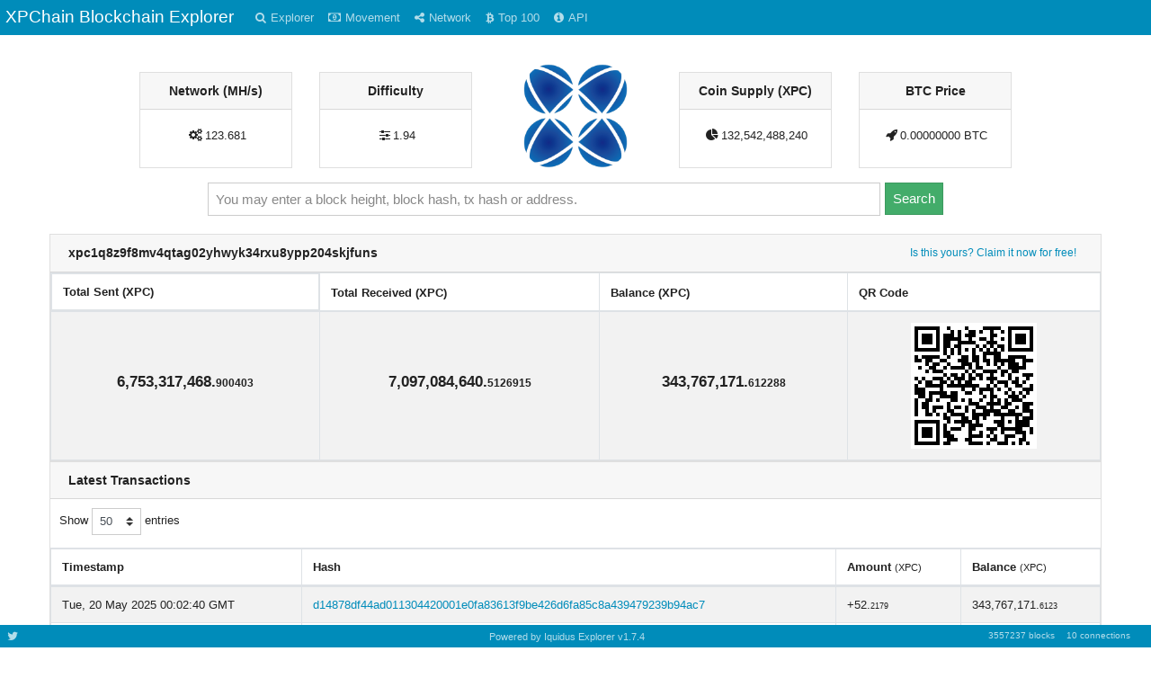

--- FILE ---
content_type: text/html; charset=utf-8
request_url: https://explorer.xpchain.co.kr/address/xpc1q8z9f8mv4qtag02yhwyk34rxu8ypp204skjfuns
body_size: 12245
content:
<!DOCTYPE html><html><head><title>XPChain Blockchain Explorer</title><link rel="stylesheet" href="/themes/Yeti/bootstrap.min.css"><link rel="stylesheet" href="/vendor/jqplot/jquery.jqplot.css"><link rel="stylesheet" href="/vendor/flags-css/css/flag-icon.min.css"><link res="stylesheet" href="//cdnjs.cloudflare.com/ajax/libs/twitter-bootstrap/4.1.1/css/bootstrap.css"><link rel="stylesheet" href="//cdn.datatables.net/1.10.19/css/dataTables.bootstrap4.min.css"><link rel="stylesheet" href="//maxcdn.bootstrapcdn.com/font-awesome/4.3.0/css/font-awesome.min.css"><link rel="stylesheet" href="/stylesheets/style.css"><script src="https://ajax.googleapis.com/ajax/libs/jquery/1.11.0/jquery.min.js"></script><script src="//stackpath.bootstrapcdn.com/bootstrap/4.5.0/js/bootstrap.bundle.min.js"></script><script src="/vendor/jqplot/jquery.jqplot.min.js"></script><script src="/vendor/jqplot/plugins/jqplot.dateAxisRenderer.min.js"></script><script src="/vendor/jqplot/plugins/jqplot.ohlcRenderer.min.js"></script><script src="/vendor/jqplot/plugins/jqplot.highlighter.min.js"></script><script src="/vendor/jqplot/plugins/jqplot.pieRenderer.min.js"></script><script src="/vendor/jqplot/plugins/jqplot.barRenderer.min.js"></script><script src="/vendor/jqplot/plugins/jqplot.categoryAxisRenderer.min.js"></script><script src="https://cdnjs.cloudflare.com/ajax/libs/moment.js/2.9.0/moment.min.js"></script><script src="//cdn.datatables.net/1.10.9/js/jquery.dataTables.min.js"></script><script src="//cdn.datatables.net/responsive/1.0.1/js/dataTables.responsive.js"></script><script src="//cdn.datatables.net/1.10.19/js/dataTables.bootstrap4.min.js"></script><script src="/javascripts/chart.js"></script><script>$(document).ready(function(){
  $('#address').addClass('active');
  function update_stats(){
    $.ajax({url: '/ext/summary', success: function(json){
      var supplyString = json.data[0].supply;
      var diffString = json.data[0].difficulty;
      var hashrateString = json.data[0].hashrate;
      if (!isNaN(json.data[0].difficulty)) {
        diffString = parseFloat(json.data[0].difficulty).toFixed(2);
      }
      if (!isNaN(json.data[0].supply)) {
        supplyString = parseInt(parseFloat(json.data[0].supply).toFixed(0)).toLocaleString('en');
      }
      if (!isNaN(json.data[0].hashrate)) {
        hashrateString = parseFloat(json.data[0].hashrate).toLocaleString('en');
      }
      $("#supply").text(supplyString);
      $("#difficulty").text(diffString);
      $("#difficultyHybrid").text(json.data[0].difficultyHybrid);
      $("#hashrate").text(hashrateString);
      $("#lastPrice").text(parseFloat(json.data[0].lastPrice).toFixed(8) + ' BTC'.toUpperCase());
      $("#marketCap").text((parseFloat(json.data[0].lastPrice).toFixed(8) * parseInt(parseFloat(json.data[0].supply).toFixed(0))).toLocaleString('en') + ' BTC'.toUpperCase());
      $("#lblConnections").text(json.data[0].connections + ' connections');
      $("#lblBlockcount").text(json.data[0].blockcount + ' blocks');
      $("#lblX1").text(' ');
    }});
  }
  $('.block-last-next').tooltip({
    animation: true,
    delay: { hide: 500 },
  });
  $('.history-table').dataTable( {
    searching: false,
    ordering: false,
    responsive: true
  });
  $('.iquidus').css('color',$('.table').css('color'));
  $(window).resize(function () {
    $($.fn.dataTable.tables( true ) ).DataTable().columns.adjust();
  });
  setInterval( function() {
    update_stats();
  }, 60000);
  update_stats();
});</script><style type="text/css">.header-icons {
  margin: 0 3px;
}</style></head><body><div class="nav navbar navbar-expand-lg fixed-top bg-primary navbar-dark" role="navigation"><div class="navbar-header"><button class="navbar-toggler" type="button" data-toggle="collapse" data-target="#navbar-collapse"><span class="navbar-toggler-icon"> </span></button><a class="navbar-brand" href="/">XPChain Blockchain Explorer</a></div><div class="collapse navbar-collapse" id="navbar-collapse"><ul class="navbar-nav mr-auto"><li id="home"><a class="nav-link" href="/"><span class="fa fa-search"></span><span class="menu-text">Explorer</span></a></li><li id="movement"><a class="nav-link loading" href="/movement"><span class="fa fa-money"></span><span class="menu-text">Movement</span></a></li><li id="network"><a class="nav-link" href="/network"><span class="fa fa-share-alt"></span><span class="menu-text">Network</span></a></li><li id="richlist"><a class="nav-link" href="/richlist"><span class="fa fa-btc"></span><span class="menu-text">Top 100</span></a></li><li id="info"><a class="nav-link" href="/info"><span class="fa fa-info-circle"></span><span class="menu-text">API</span></a></li></ul></div></div><div class="col-md-12"><div class="row text-center d-flex justify-content-center"><div class="col-md-2"><div class="card card-default d-none d-md-block d-block"><div class="card-header"><strong>Network (MH/s)</strong></div><div class="card-body"><div id="hashratecard"><span class="header-icons fa fa-gears"></span><label id="hashrate">-</label></div></div></div></div><div class="col-md-2"><div class="card card-default d-none d-md-block d-block"><div class="card-header"><strong>Difficulty</strong></div><div class="card-body"><div id="difficultycard"><span class="header-icons fa fa-sliders"></span><label id="difficulty">-</label></div></div></div></div><div class="col-md-2 col-sm-12"><img src="/images/logo.png" style="margin-top:-15px;height:128px;"></div><div class="col-md-2"><div class="card card-default d-none d-md-block d-block"><div class="card-header"><strong>Coin Supply (XPC)</strong></div><div class="card-body"><div id="supplycard"><span class="header-icons fa fa-pie-chart"></span><label id="supply">-</label></div></div></div></div><div class="col-md-2"><div class="card card-default d-none d-md-block d-block"><div class="card-header"><strong>BTC Price</strong></div><div class="card-body"><div id="pricecard"><span class="header-icons fa fa-rocket"></span><label id="lastPrice">-</label></div></div></div></div></div><div class="row text-center" style="margin-top:10px;margin-bottom:20px;"><form class="form-inline col-12 d-flex justify-content-center" method="post" action="/search"><div class="form-group d-flex justify-content-center" id="index-search"><input class="form-control" type="text" name="search" placeholder="You may enter a block height, block hash, tx hash or address." style="min-width:80%;margin-right:5px;"><button class="btn btn-success" type="submit">Search</button></div></form></div></div><div class="col-xs-12 col-md-12"><div class="card card-default card-address-summary"><div class="card-header" style="position:relative;"><strong>xpc1q8z9f8mv4qtag02yhwyk34rxu8ypp204skjfuns<a class="badge badge-pill pull-right d-none d-sm-block" href="/address/xpc1q8z9f8mv4qtag02yhwyk34rxu8ypp204skjfuns/claim" style="font-size: smaller;"> Is this yours? Claim it now for free!</a></strong></div><table class="table table-bordered table-striped summary-table"><thead><tr><th class="d-none d-sm-block">Total Sent (XPC)</th><th>Total Received (XPC)</th><th>Balance (XPC)</th><th>QR Code</th></tr></thead><tbody><tr><td class="addr-summary hidden-xs">6,753,317,468.<span class="decimal">900403 </span></td><td class="addr-summary hidden-xs">7,097,084,640.<span class="decimal">5126915 </span></td><td class="addr-summary">343,767,171.<span class="decimal">612288 </span></td><td class="addr-summary"><img class="qrcode" src="/qr/xpc1q8z9f8mv4qtag02yhwyk34rxu8ypp204skjfuns"></td></tr></tbody></table></div><div class="card card-default d-none d-sm-block"><div class="card-header"><strong>Latest Transactions</strong></div><table class="table-bordered table-striped"><script>var hashAddress = "xpc1q8z9f8mv4qtag02yhwyk34rxu8ypp204skjfuns";
var setting_maxTxCount = parseInt("100");
var setting_txPerPage = parseInt("50");
var lengthMenuOpts = [];
var lengthMenuOptsAdd = [ 10, 25, 50, 75, 100, 250, 500, 1000 ];
for (i=0; i < lengthMenuOptsAdd.length; i++) {
  if (setting_maxTxCount >= lengthMenuOptsAdd[i]) {
    lengthMenuOpts.push(lengthMenuOptsAdd[i]);
  }
}
if (setting_maxTxCount < setting_txPerPage) {
  var displayLengthMax = setting_maxTxCount;
} else {
  var displayLengthMax = setting_txPerPage;
}

$(document).ready(function () {
  var rtable = $('#address-txs').dataTable({
    autoWidth: true,
    searching: false,
    ordering: false,
    responsive: true,
    lengthChange: true,
    processing: true,
    serverSide: true,
    iDisplayLength: displayLengthMax,
    lengthMenu: lengthMenuOpts,
    ajax: {
      "url": '/ext/getaddresstxsajax/'+hashAddress
    },
    rowCallback: function (row, data, index) {
      var timestamp = data[0]; //variables for better readability
      var txhash = data[1]; //variables for better readability
      var out = data[2]; //variables for better readability
      var vin = data[3]; //variables for better readability
      var balance = (data[4] / 100000000).toLocaleString('en',{'minimumFractionDigits':2,'maximumFractionDigits':8,'useGrouping':true}); //variables for better readability

      var balanceParts = balance.split('.');

      $("td:eq(0)", row).html(timestamp).addClass('hidden-xs');
      $("td:eq(1)", row).html('<a href="/tx/' + txhash + '">' + txhash + '</a>').addClass('hidden-xs');

      var amount = 0;
      var updown = "";
      var rowclass = "info";

      if(out > 0 && vin > 0) {
        amount = (out - vin) / 100000000
        if (amount < 0) {
          amount = (amount * -1).toLocaleString('en',{'minimumFractionDigits':2,'maximumFractionDigits':8,'useGrouping':true});
          updown = "-";
          //- $("td:eq(2)", row).html("-" + amount).addClass("info");
        } else if (amount > 0) {
          amount = amount.toLocaleString('en',{'minimumFractionDigits':2,'maximumFractionDigits':8,'useGrouping':true});
          updown = "+";
          //- $("td:eq(2)", row).html("+" + amount).addClass("info");
        } else {
          amount = amount.toLocaleString('en',{'minimumFractionDigits':2,'maximumFractionDigits':8,'useGrouping':true});
          //- $("td:eq(2)", row).html(amount).addClass("info");
        }
      } else if (out > 0) {
        amount = (out / 100000000).toLocaleString('en',{'minimumFractionDigits':2,'maximumFractionDigits':8,'useGrouping':true});
        updown = "+";
        rowclass = "success";
        //- $("td:eq(2)", row).html("+" + amount).addClass("success");
      } else {
        amount = (vin / 100000000).toLocaleString('en',{'minimumFractionDigits':2,'maximumFractionDigits':8,'useGrouping':true});
        updown = "-";
        rowclass = "danger";
        //- $("td:eq(2)", row).html("-" + amount).addClass("danger");
      }
      var amountParts = amount.split('.');
      $("td:eq(2)", row).html(updown + amountParts[0] + '.<span class="decimal">' + amountParts[1] + '</span>').addClass(rowclass);
      $("td:eq(3)", row).html(balanceParts[0] + '.<span class="decimal">' + balanceParts[1] + '</span>');

    },
  });
});</script><table class="table table-bordered table-striped" id="address-txs"><thead><tr><th class="hidden-xs">Timestamp</th><th class="hidden-xs">Hash</th><th>Amount <span class="small">(XPC)</span></th><th>Balance <span class="small">(XPC)</span></th></tr></thead><tbody></tbody></table></table></div><div class="footer-padding"></div></div><div class="nav navbar navbar-default fixed-bottom d-none d-md-flex d-flex footer bg-primary navbar-dark" role="navigation"><div class="col-md-4 navbar-nav"><ul class="nav justify-content-left"><li class="pull-left"><a class="nav-link social-link" id="twitter-icon" href="https://twitter.com/XPChain_Korea" target="_blank"><span class="glyphicon fa fa-twitter"></span></a></li></ul></div><div class="col-md-4 navbar-nav"><ul class="nav justify-content-center"><li class="text-center" style="margin-left:80px;margin-right:80px;"><p><a class="nav-link poweredby" href="https://github.com/iquidus/explorer" target="_blank">Powered by Iquidus Explorer v1.7.4</a></p></li></ul></div><div class="col-md-4 navbar-nav"><ui class="nav justify-content-end"><label class="badge badge-pill nav-link" id="lblBlockcount"></label><label class="badge badge-pill nav-link" id="lblConnections"></label></ui></div></div></body></html>